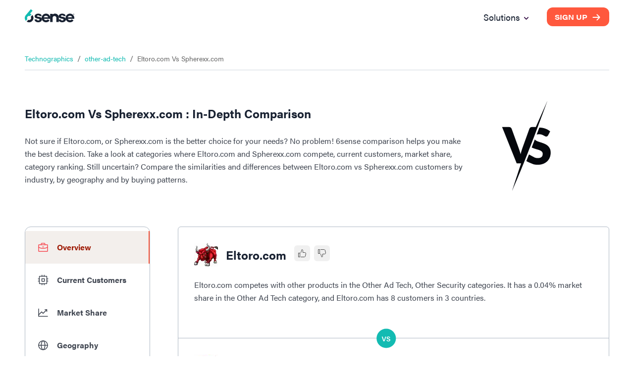

--- FILE ---
content_type: image/svg+xml
request_url: https://d33057b1ujmo0c.cloudfront.net/sales_website/icons_v2/tech_vs_page_img.svg
body_size: 1068
content:
<svg width="334" height="239" viewBox="0 0 334 239" fill="none" xmlns="http://www.w3.org/2000/svg"><path d="M189.576 102.942C189.806 103.295 190.069 103.624 190.361 103.927C191.595 105.207 193.228 106.309 195.236 107.236C197.243 108.164 199.536 108.999 202.117 109.772C204.698 110.545 207.321 111.406 210.015 112.353C212.72 113.31 215.364 114.43 217.935 115.705C220.477 116.958 222.801 118.612 224.818 120.604C226.824 122.589 228.435 124.993 229.67 127.839C230.904 130.685 231.524 134.126 231.524 138.141C231.524 142.597 230.752 146.766 229.207 150.648C227.708 154.463 225.423 157.92 222.501 160.794C219.567 163.685 215.949 165.958 211.647 167.613C207.345 169.267 202.455 170.097 196.977 170.103C193.903 170.095 190.837 169.786 187.823 169.179C184.714 168.563 176.519 164.69 173.608 163.566C172.45 163.119 169.924 161.835 167.142 160.352C169.495 154.452 171.836 148.547 174.164 142.636C179.545 145.676 188.241 150.508 189.831 151.112C192.036 151.95 194.639 152.369 197.641 152.369C201.699 152.369 204.853 151.463 207.103 149.677C209.353 147.89 210.478 145.07 210.478 141.185C210.478 138.934 209.86 137.103 208.625 135.692C207.39 134.281 205.78 133.111 203.774 132.184C201.768 131.257 199.471 130.441 196.912 129.735C194.354 129.03 191.728 128.235 189.036 127.376C186.399 126.532 183.827 125.499 181.339 124.285C184.101 117.175 186.847 110.061 189.576 102.942ZM224.64 92.2132C223.977 93.2719 223.294 94.0662 222.566 94.5951C221.839 95.1241 220.889 95.3894 219.742 95.3894C218.729 95.3894 217.647 95.0584 216.478 94.4194C215.309 93.7804 213.985 93.0731 212.509 92.2789C210.88 91.4185 209.182 90.6956 207.433 90.1178C205.537 89.478 203.376 89.1674 200.949 89.1674C198.378 89.1674 196.212 89.5016 194.451 90.1699C196.807 83.9755 199.152 77.7759 201.487 71.5713C204.116 71.6011 206.74 71.8275 209.336 72.2487C212.046 72.6899 214.712 73.3767 217.298 74.3005C219.742 75.1707 222.103 76.2556 224.355 77.5425C226.458 78.7459 228.419 80.181 230.203 81.821L224.64 92.2132Z" fill="#05080D"/><path d="M103 70.0034H121.001C122.941 70.0034 124.529 70.4445 125.766 71.3266C126.989 72.194 127.913 73.419 128.411 74.8331L147.073 126.454C147.91 128.702 148.772 131.151 149.632 133.8C150.492 136.449 151.286 139.225 152.036 142.138C152.654 139.225 153.383 136.446 154.198 133.8C155.014 131.154 155.808 128.702 156.602 126.454L175.134 74.8331C175.575 73.5986 176.433 72.4741 177.714 71.4819C178.996 70.4897 180.56 70.0034 182.412 70.0034H192.303L223.272 0.00103524C223.367 -0.215664 171.046 145.28 129.76 238.587C129.657 238.823 151.448 171.15 153.426 166.423H141.648L103 70.0034Z" fill="#05080D"/></svg>

--- FILE ---
content_type: text/plain
request_url: https://c.6sc.co/?m=1
body_size: 3
content:
6suuid=e6263e177f1519009369776957020000ff453e00

--- FILE ---
content_type: image/svg+xml
request_url: https://d33057b1ujmo0c.cloudfront.net/sales_website/icons_v2/star_rating_for_tech_vs_pages.svg
body_size: 487
content:
<svg width="16" height="16" viewBox="0 0 16 16" fill="none" xmlns="http://www.w3.org/2000/svg"><path d="M15.1441 5.43906L10.8271 4.81106L8.90008 0.900057C8.80851 0.742522 8.67719 0.611782 8.51925 0.520906C8.36132 0.430031 8.18229 0.382202 8.00008 0.382202C7.81786 0.382202 7.63884 0.430031 7.4809 0.520906C7.32297 0.611782 7.19165 0.742522 7.10008 0.900057L5.17308 4.81206L0.856079 5.43906C0.671214 5.46557 0.497468 5.54332 0.354521 5.6635C0.211573 5.78369 0.105137 5.9415 0.0472671 6.11906C-0.0106025 6.29662 -0.0175924 6.48685 0.0270889 6.66818C0.0717703 6.84951 0.166337 7.01471 0.300079 7.14506L3.42308 10.1901L2.68608 14.4901C2.65457 14.674 2.67514 14.863 2.74546 15.0358C2.81578 15.2087 2.93305 15.3584 3.08401 15.468C3.23497 15.5777 3.41359 15.6429 3.59969 15.6563C3.78579 15.6698 3.97193 15.6309 4.13708 15.5441L8.00008 13.5131L11.8611 15.5421C12.0262 15.6289 12.2124 15.6678 12.3985 15.6543C12.5846 15.6409 12.7632 15.5757 12.9142 15.466C13.0651 15.3564 13.1824 15.2067 13.2527 15.0338C13.323 14.861 13.3436 14.672 13.3121 14.4881L12.5751 10.1881L15.7001 7.14506C15.8335 7.0148 15.9278 6.84984 15.9724 6.6688C16.017 6.48776 16.0102 6.29785 15.9525 6.12052C15.8949 5.94319 15.7889 5.78551 15.6464 5.66527C15.5039 5.54502 15.3306 5.46702 15.1461 5.44006L15.1441 5.43906Z" fill="#FF9C64"/></svg>